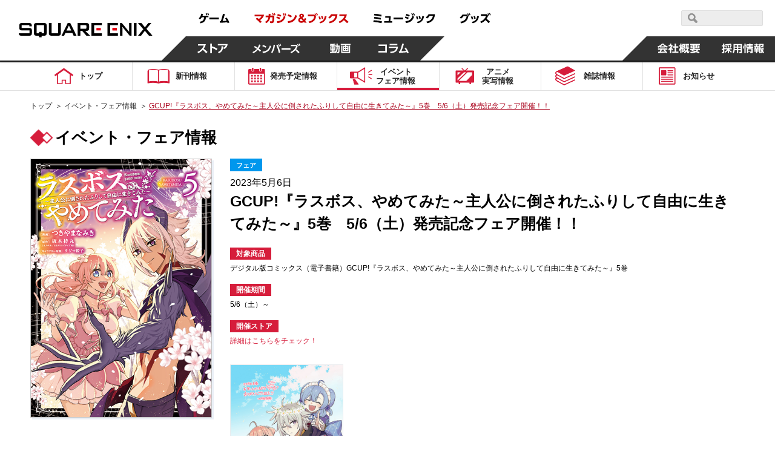

--- FILE ---
content_type: text/html; charset=UTF-8
request_url: https://magazine.jp.square-enix.com/top/event/detail/2468/
body_size: 8616
content:
<!DOCTYPE html>
<html>
<head>
<title>GCUP!『ラスボス、やめてみた～主人公に倒されたふりして自由に生きてみた～』5巻　5/6（土）発売記念フェア開催！！ | SQUARE ENIX</title>
<meta name="description" content="2023年5月6日 GCUP!『ラスボス、やめてみた～主人公に倒されたふりして自由に生きてみた～』5巻　5/6（土）発売記念フェア開催！！">
<meta name="keywords" content="マンガ,コミック,フェア,イベント,日付,日時,いつ,発売日,スクエニ">
<meta charset="UTF-8">
<meta content="text/html; charset=UTF-8" http-equiv="Content-Type">
<meta name="viewport" content="width=device-width, initial-scale=1.0">
<meta http-equiv="X-UA-Compatible" content="IE=edge">
<meta name="format-detection" content="telephone=no">
<meta name="author" content="SQUARE ENIX CO., LTD." />

<!-- OGP -->
<!-- // OGP -->

<!-- common CSS -->
<link rel="stylesheet" type="text/css" href="/cmn/header_footer/css/anim.css" media="all">
<link rel="stylesheet" type="text/css" href="/cmn/header_footer/css/main.css?1903" media="all">
<link rel="stylesheet" type="text/css" href="/top/common/css/common.css?2002">
<!-- // common CSS -->
<!-- common JS -->
<script type="text/javascript" src="/cmn/js/jquery-1.10.2.min.js"></script>
<script type="text/javascript" src="/top/common/js/common.js"></script>
<script type="text/javascript" src="/top/common/js/scrolltopcontrol.js"></script>
<script type="text/javascript" src="/top/common/js/slick.min.js"></script>
<script type="text/javascript" src="/top/common/js/jquery.heightLine.js"></script>
<!--[if lte IE 9]>
<script src="/top/common/js/html5shiv.js"></script>
<script src="/top/common/js/css3-mediaqueries.js"></script>
<![endif]-->
<!-- // common JS -->
<!-- ページ固有CSS -->
<link rel="stylesheet" type="text/css" href="/top/css/event.css?2100301">
<link rel="stylesheet" type="text/css" href="/top/css/general_event.css?202003"><!--基本のレイアウトはこちら-->
<link rel="stylesheet" type="text/css" href="/top/css/general_event_unique.css?191211"><!--個別CSSはこちら-->
<!-- // ページ固有CSS -->
<!-- ページ固有JS -->
<!-- // ページ固有JS -->
<!-- Global Site Tag (gtag.js) - Google Analytics -->
<script async src="https://www.googletagmanager.com/gtag/js?id=G-ZKVVFKL840"></script>
<script>
  window.dataLayer = window.dataLayer || [];
  function gtag(){dataLayer.push(arguments);}
  gtag('js', new Date());

  gtag('config', 'G-ZKVVFKL840');
  gtag('config', 'UA-39676948-21');
  gtag('config', 'UA-813860-12');
</script>
<!-- Google Tag Manager -->
<script>(function(w,d,s,l,i){w[l]=w[l]||[];w[l].push({'gtm.start':
new Date().getTime(),event:'gtm.js'});var f=d.getElementsByTagName(s)[0],
j=d.createElement(s),dl=l!='dataLayer'?'&l='+l:'';j.async=true;j.src=
'https://www.googletagmanager.com/gtm.js?id='+i+dl;f.parentNode.insertBefore(j,f);
})(window,document,'script','dataLayer','GTM-PCR2WHQ');</script>
<!-- End Google Tag Manager -->
</head>

<body>
<div id="wrapper">
<header id="header">
<!-- // Global Site Tag (gtag.js) - Google Analytics -->

<!-- header -->
	<script type="text/javascript" src="/cmn/header_footer/js/lib/velocity.min.js"></script>
	<script type="text/javascript" src="/cmn/header_footer/js/lib/hammer.min.js"></script>
	<script type="text/javascript" src="/cmn/header_footer/js/lib/jquery.hammer.js"></script>
	<script type="text/javascript" src="/cmn/header_footer/js/lib/matchMedia.js"></script>
	<script type="text/javascript" src="/cmn/header_footer/js/lib/matchMedia.addListener.js"></script>
	<script type="text/javascript" src="/cmn/header_footer/js/plugin.js"></script>
	<script type="text/javascript" src="/cmn/header_footer/js/main.js"></script>
	<script type="text/javascript" src="/cmn/header_footer/js/mtSiteSearch.js"></script>
	<link rel="stylesheet" type="text/css" href="/cmn/header_footer/css/mtss.css" media="all">

	<header>
		<!-- スマホメニュー用オーバーレイ -->
		<div class="sqex-small-menu-overlay" id="sqex-small-menu-overlay"></div>

		<div class="sqex-header">
			<div class="sqex-header-main">

				<!-- スクエニロゴエリア -->
				<div class="sqex-header-logo">
					<a href="https://www.jp.square-enix.com/"><img src="/cmn/header_footer/img/logo.svg" /></a>
				</div><!-- sqex-header-logo -->

				<!-- PCサイズ用メニュー -->
				<div class="sqex-large-menu">
					<!-- 上側メニュー -->
					<div class="sqex-large-menu-main">
						<!-- 上側メニュー左 -->
						<div class="sqex-large-menu-main-l">
							<a href="https://www.jp.square-enix.com/game/" class="sqex-large-menu-button game" data-name="game">
								<span><svg xmlns="http://www.w3.org/2000/svg" viewBox="0 0 53 18"><title>ゲーム</title><path data-name="game" d="M4.172 17.53c5.541-1.17 8.44-3.581 8.99-9.951h3.981v-2.7H7.585a23.9 23.9 0 00.825-2.825l-3.082-.288a10.784 10.784 0 01-4.183 7.342l2.128 1.979A11.931 11.931 0 006.3 7.578h3.743c-.367 5.632-3.174 6.622-7.247 7.4zM12.612.958a13.6 13.6 0 011.229 3.491l1.614-.468A14.2 14.2 0 0014.116.526zm2.715-.036a13.813 13.813 0 011.248 3.473l1.614-.468A15.158 15.158 0 0016.85.472zm3.416 7.143v2.969h15.7V8.065h-15.7zm17.584 8.583c5.541-.234 8.054-.45 12.017-.846.2.522.312.792.587 1.565l2.917-1.241a29.163 29.163 0 00-4.476-8.007l-2.535 1.152a32.448 32.448 0 012.385 4.067c-3.119.216-4.146.27-6.568.324A80.252 80.252 0 0044.415 2.38l-3.156-.54c-1.486 5.938-2.238 8.151-3.486 11.858h-1.8z" fill="currentColor" fill-rule="evenodd"/></svg></span>
							</a>
							<a href="https://magazine.jp.square-enix.com/top/" class="sqex-large-menu-button books" data-name="books">
								<span><svg xmlns="http://www.w3.org/2000/svg" viewBox="0 0 156 18"><title>マガジン＆ブックス</title><path data-name="books" d="M2.35 10.184a32.436 32.436 0 017.32 6.964l2.587-2.087a39.054 39.054 0 00-2.7-2.825c3.174-2.249 5.706-4.66 6.623-8.943H.38v2.753h11.492a12.609 12.609 0 01-4.385 4.355A39.558 39.558 0 004.606 8.26zm17.54 7.108a13.369 13.369 0 006.384-9.735h3.762v.954a34.185 34.185 0 01-.349 4.8c-.183.774-.385 1.026-1.523 1.026a15.887 15.887 0 01-2.385-.216l.165 2.861a16.626 16.626 0 002.642.2c1.028 0 2.826 0 3.578-1.853.66-1.62.789-5.632.789-7.593V4.853h-6.367c.092-1.224.129-1.781.165-2.951l-3.027-.036c0 1.511-.018 2.069-.092 2.987h-4.92v2.7h4.606a9.841 9.841 0 01-5.431 7.539zm9.467-16.176a13.581 13.581 0 011.3 3.419l1.578-.576A15.062 15.062 0 0030.823.54zm2.825-.054a13.55 13.55 0 011.229 3.455l1.6-.54a14.446 14.446 0 00-1.34-3.473zm12.247 2.987a24.043 24.043 0 00-5.651-1.853l-1.046 2.321a27.365 27.365 0 015.523 2.051zm2.514-2.627a14.855 14.855 0 011.632 3.527l1.5-.72A14.961 14.961 0 0048.35.774zm-4.184 6.946a19.951 19.951 0 00-5.447-2.015L36.285 8.71a23.868 23.868 0 015.339 2.2zm7.082-7a14.107 14.107 0 011.542 3.563l1.522-.684A15.647 15.647 0 0051.272.738zM38.012 17.183c7.026-.882 10.934-3.347 13.558-10.346l-2.532-1.8c-2.22 7.054-5.779 8.529-11.669 9.051zM62.133 5.271a23.764 23.764 0 00-5.963-2.573l-1.3 2.447a23.57 23.57 0 015.725 2.735zm-6.261 11.822c7.614-.936 12.109-3.977 14.568-11.876l-2.569-1.745c-2.11 7.917-6.494 10-12.659 10.526zm23.624-8.64c1.119-.648 2.624-1.512 2.624-3.455 0-1.8-1.468-3.329-3.853-3.329-2.532 0-4 1.475-4 3.347a4.45 4.45 0 001.266 2.9c-1.156.666-2.954 1.817-2.954 4.139 0 2.447 1.945 4.66 5.156 4.66a7.77 7.77 0 004.256-1.368l.936 1.08h3.614l-2.605-2.951a13.063 13.063 0 001.908-3.4l-2.312-1.673a12.984 12.984 0 01-1.449 2.987zm.734 4.858a4.176 4.176 0 01-2.367.792 2.158 2.158 0 01-2.385-2.087 2.738 2.738 0 011.669-2.249zm-2.349-6.694a3.046 3.046 0 01-.972-1.619 1.143 1.143 0 011.284-1.044 1.094 1.094 0 011.23 1.062c0 .705-.459.975-1.542 1.605zm10.614-3.635v2.843h10.531c-.55 3.455-1.761 7.36-9.375 8.727l1.321 2.7a14.7 14.7 0 008.036-4.139 12.956 12.956 0 003.045-6.586l-3.041-3.541H88.495zm10.88-1.152a14.985 14.985 0 012.073 3.293l1.266-.882a14.847 14.847 0 00-2.147-3.221zm2.55-.54a15.286 15.286 0 011.981 3.347l1.3-.846a15.169 15.169 0 00-2.073-3.293zm8 9.321a19.288 19.288 0 00-1.613-4.566l-2.311.612a18.354 18.354 0 011.449 4.534zm4-.828a16.887 16.887 0 00-1.358-4.426l-2.312.45a21.358 21.358 0 011.284 4.5zm-4.826 7.7c7.926-1.907 9.3-7.4 10.238-11.408l-2.844-.666c-1.174 6.208-2.99 8.529-9.265 9.915zm15.326-.018c5.247-.99 12.182-4.013 12.9-14.9h-10.55a11.089 11.089 0 01-4.513 5.038l1.871 2.105a14.241 14.241 0 004.55-4.5h5.266c-1.193 7.2-7.229 9.051-10.715 9.609zm16.05-14.809v2.717h8.623a14.838 14.838 0 01-3.395 5.308 18.647 18.647 0 01-6.311 4.21l1.651 2.393a21.827 21.827 0 006.972-4.966 55.944 55.944 0 015.137 5.074l2.459-2.357a48.083 48.083 0 00-5.8-4.858 17.981 17.981 0 003.156-7.521h-12.491z" fill="currentColor" fill-rule="evenodd"/></svg></span>
							</a>
							<a href="https://www.jp.square-enix.com/music/" class="sqex-large-menu-button music" data-name="music">
								<span><svg xmlns="http://www.w3.org/2000/svg" viewBox="0 0 103 18"><title>ミュージック</title><path data-name="music" d="M14.288 3.471A57.8 57.8 0 002.197 1.852L1.72 4.479a52.4 52.4 0 0112.017 1.907zm-.972 5.273A51.263 51.263 0 002.142 6.999L1.61 9.572a51.269 51.269 0 0111.137 1.872zm1.687 5.614A61.9 61.9 0 001.17 12.379l-.551 2.753a61.054 61.054 0 0113.412 2.194zm13.59-.45a74.513 74.513 0 00.789-8.151h-9.251v2.537h6.256a47.037 47.037 0 01-.642 5.614h-7.224v2.555h13.154v-2.556h-3.082zm5.52-5.92v2.969h15.706v-2.97H34.113zm26.639-4.049a24.043 24.043 0 00-5.651-1.853l-1.046 2.321a27.387 27.387 0 015.523 2.051zm2.513-2.627a14.819 14.819 0 011.633 3.527l1.5-.72A14.961 14.961 0 0064.673.664zm-4.183 6.946a19.951 19.951 0 00-5.451-2.014l-1.027 2.357a23.868 23.868 0 015.339 2.2zm7.082-7a14.068 14.068 0 011.541 3.563l1.523-.684A15.647 15.647 0 0067.595.628zM54.331 17.074c7.027-.882 10.935-3.347 13.559-10.346l-2.532-1.8c-2.22 7.054-5.779 8.529-11.669 9.051zm20.656-6.568a19.288 19.288 0 00-1.615-4.57l-2.312.612a18.325 18.325 0 011.45 4.534zm4-.828a16.812 16.812 0 00-1.358-4.426l-2.311.45a21.358 21.358 0 011.284 4.5zm-4.825 7.7c7.926-1.907 9.3-7.4 10.238-11.408l-2.844-.666c-1.174 6.208-2.991 8.529-9.266 9.915zm15.325-.018c5.247-.99 12.183-4.013 12.9-14.9H91.831a11.091 11.091 0 01-4.514 5.038l1.872 2.105a14.251 14.251 0 004.55-4.5h5.265c-1.192 7.2-7.228 9.051-10.714 9.609z" fill="currentColor" fill-rule="evenodd"/></svg></span>
							</a>
							<a href="https://www.jp.square-enix.com/goods/" class="sqex-large-menu-button goods" data-name="goods">
								<span><svg xmlns="https://www.w3.org/2000/svg" viewBox="0 0 52 18"><title>グッズ</title><path data-name="goods" d="M2.526 17.593c8.862-1.547 10.99-6.874 12.073-11.48l-2.385-3.149H4.746A10.35 10.35 0 01.435 7.75l1.871 2.123a13.293 13.293 0 004.348-4.265h5.138c-.771 3.671-2.679 8.259-10.458 9.321zm12.366-16.41a15.353 15.353 0 011.963 3.365l1.3-.828A15.164 15.164 0 0016.119.409zm-2.4.72a14.624 14.624 0 011.981 3.329l1.3-.846A15.782 15.782 0 0013.7 1.111zm10.155 8.619a19.288 19.288 0 00-1.615-4.57l-2.312.612a18.325 18.325 0 011.45 4.534zm4-.828a16.843 16.843 0 00-1.357-4.426l-2.312.45a21.358 21.358 0 011.284 4.5zm-4.825 7.7c7.926-1.907 9.3-7.4 10.238-11.408l-2.844-.666c-1.174 6.208-2.991 8.529-9.265 9.915zM45.446 2.567h-10.2v2.717h8.623a17.079 17.079 0 01-9.688 9.519l1.652 2.411a22.091 22.091 0 006.99-5 51.7 51.7 0 015.119 5.056l2.422-2.393a51.6 51.6 0 00-5.761-4.84 18 18 0 002.531-4.966zm.733-.864a14.064 14.064 0 011.6 3.527l1.394-.7a15.493 15.493 0 00-1.688-3.473zm2.422-.648A14.862 14.862 0 0150.179 4.6l1.394-.7A15.891 15.891 0 0049.904.409z" fill="currentColor" fill-rule="evenodd"/></svg></span>
							</a>
						</div><!-- sqex-large-menu-main-l -->
						<!-- 上側メニュー右 -->
						<div class="sqex-large-menu-main-r">
							<div class="sqex-header-search">
								<!-- 検索エリア -->
								<div id="sqexSiteSearch_pc"></div>
							</div>
						</div>
					</div><!-- sqex-large-menu-main -->
					<!-- 下側メニュー -->
					<div class="sqex-large-menu-sub">
						<!-- 下側メニュー左 -->
						<div class="sqex-large-menu-sub-l">
							<a href="https://store.jp.square-enix.com/" class="sqex-large-menu-button store sqex-l-diamond" data-name="store">
								<span>ストア</span>
							</a>
							<a href="https://member.jp.square-enix.com/" class="sqex-large-menu-button members sqex-r-diamond" data-name="members">
								<span>メンバーズ</span>
							</a>
							<a href="https://www.jp.square-enix.com/presents/" class="sqex-large-menu-button presents sqex-r-diamond" data-name="presents">
								<span>動画</span>
							</a>
							<a href="https://www.jp.square-enix.com/column/" class="sqex-large-menu-button column sqex-r-diamond" data-name="column">
								<span>コラム</span>
							</a>
						</div>
						<!-- 下側メニュー右 -->
						<div class="sqex-large-menu-sub-r">
							<a href="https://www.jp.square-enix.com/company/ja/" class="sqex-large-menu-button company sqex-l-diamond" data-name="company">
								<span>会社情報</span>
							</a>
							<a href="https://www.jp.square-enix.com/recruit/" class="sqex-large-menu-button recruit">
								<span>採用情報</span>
							</a>
						</div>
					</div>
				</div>

				<!-- スマホサイズ用メニュー -->
				<div class="sqex-small-menu" id="sqex-small-menu">
					<div class="sqex-small-menu-content">
						<!-- 見出し -->
						<div class="sqex-small-menu-header">
							SQUARE ENIX 公式サイトメニュー
						</div>
						<!-- ボタンリスト -->
						<div class="sqex-small-menu-main">
							<ul>
								<li>
									<a href="https://www.jp.square-enix.com/game/">ゲーム</a>
								</li>
								<li>
									<a href="https://magazine.jp.square-enix.com/top/">マガジン＆ブックス</a>
								</li>
								<li>
									<a href="https://www.jp.square-enix.com/music/">ミュージック</a>
								</li>
								<li>
									<a href="https://www.jp.square-enix.com/goods/">グッズ</a>
								</li>
							</ul>
						</div>
						<div class="sqex-small-menu-main">
							<ul>
								<li>
									<a href="https://store.jp.square-enix.com/">ストア</a>
								</li>
								<li>
									<a href="https://member.jp.square-enix.com/">メンバーズ</a>
								</li>
								<li>
									<a href="https://www.jp.square-enix.com/presents/">動画</a>
								</li>
								<li>
									<a href="https://www.jp.square-enix.com/column/">コラム</a>
								</li>
							</ul>
						</div>
						<!-- サブメニュー -->
						<div class="sqex-small-menu-sub">
							<ul>
								<li>
									<a href="https://www.jp.square-enix.com/company/ja/">
										会社情報
									</a>
								</li>
								<li>
									<a href="https://www.jp.square-enix.com/recruit/">
										採用情報
									</a>
								</li>
							</ul>
							<!-- 検索エリア -->
							<div class="sqex-small-menu-search">
								<div class="search-title">スクウェア・エニックス サイト内検索</div>
								<div id="sqexSiteSearch_sp"></div>
							</div>
						</div>
					</div>
				</div>

				<!-- スマートフォンサイズ用、メニュー開閉ボタン -->
				<a class="sqex-small-menu-button" id="sqex-small-menu-button" href="">
					<ul>
						<li></li>
						<li></li>
						<li></li>
					</ul>
				</a>

			</div><!-- sqex-header-main -->
		</div><!-- sqex-header -->

	</header>

<p class="btnMenu spon open"><img src="/top/common/images/btn_menu.gif" alt="Menu"></p>
<div class="spNavi spon">
<nav class="gnavi">
<div>
<ul>
<li class="gnav01"><a href="/top/"><span>トップ</span></a></li>
<li class="gnav02"><a href="/top/comics/"><span>新刊情報</span></a></li>
<li class="gnav03"><a href="/top/calendar/"><span>発売予定<em class="pcon">情報</em></span></a></li>
<li class="gnav04"><a href="/top/event/" class="on"><span>イベント<br>フェア<em class="pcon">情報</em></span></a></li>
<li class="gnav05"><a href="/top/anime/"><span>アニメ<br>実写<em class="pcon">情報</em></span></a></li>
<li class="gnav06"><a href="/top/#magazines"><span>雑誌情報</span></a></li>
<li class="gnav07"><a href="/top/news/"><span>お知らせ</span></a></li>
<li class="spon"><a href="#" class="disabled"><span>&nbsp;</span></a></li>
</ul>
<form id='header_form' action="" method="get">
<input type="hidden" name="search" value="q" />
<dl class="searchBtn">
<dt><input type="image" src="/top/common/images/btn_search.gif" alt="検索"></dt>
<dd><input name='sword' type="text" placeholder="作品名か著者名を入力"></dd>
</dl>
<ul class="spInput clearfix">
<li><label><input type="radio" name="ra01" value='comics' checked><span>新刊情報</span></label></li>
<li><label><input type="radio" name="ra01" value='event'><span>フェア・イベント</span></label></li>
</ul>
<p class="button01"><input type="submit" value="検索"></p>
</form>
<script type='text/javascript'>
$(function(){
	$('#header_form input[type="submit"], #header_form input[type="image"]').on('click', function(){
		var checked = $('#header_form input[type="radio"]:checked').val();
		console.log(checked);
		$('#header_form').attr('action', '/top/'+checked+'/');
		$('#header_form').submit();
	});
});
</script>
</div>
</nav><!-- //.gnavi -->
<p class="btnClose close"><img src="/top/common/images/btn_close.gif" alt="Menu"></p>
</div>
</header><!-- //#header -->
<div class="main">
<nav class="gnavi">
<div>
<ul>
<li class="gnav01"><a href="/top/"><span>トップ</span></a></li>
<li class="gnav02"><a href="/top/comics/"><span>新刊情報</span></a></li>
<li class="gnav03"><a href="/top/calendar/"><span>発売予定<em class="pcon">情報</em></span></a></li>
<li class="gnav04"><a href="/top/event/" class="on"><span>イベント<br>フェア<em class="pcon">情報</em></span></a></li>
<li class="gnav05"><a href="/top/anime/"><span>アニメ<br>実写<em class="pcon">情報</em></span></a></li>
<li class="gnav06"><a href="/top/#magazines"><span>雑誌情報</span></a></li>
<li class="gnav07"><a href="/top/news/"><span>お知らせ</span></a></li>
<li class="spon"><a href="#" class="disabled"><span>&nbsp;</span></a></li>
</ul>
</div>
</nav><!-- //.gnavi -->
</div><!-- //.main -->

<div id="contents">
<nav class="pnavi">
<ul>
<li><a href="/top/">トップ</a>&#65310;</li>
<li><a href="/top/event/">イベント・フェア情報</a>&#65310;</li>
<li><span class="pc_ttl">GCUP!『ラスボス、やめてみた～主人公に倒されたふりして自由に生きてみた～』5巻　5/6（土）発売記念フェア開催！！</span></li>
</ul>
</nav><!-- //.pnavi -->

<section class="eventArea">
<div class="inner">
<h1 class="headTitle01 fo26">イベント・フェア情報</h1>
<div class="detailSet clearfix">

<p class="photo01">
	<img src="/top/img/51_2468_o_1guuer54f2oi15d0191r1nbggdic.jpg" alt="GCUP!『ラスボス、やめてみた～主人公に倒されたふりして自由に生きてみた～』5巻　5/6（土）発売記念フェア開催！！">
</p>

<div class="cont">
<span class="icoTxt fo11">フェア</span>
<p class="dates fo16">2023年5月6日</p>
<h2 class="tit01 fo25">GCUP!『ラスボス、やめてみた～主人公に倒されたふりして自由に生きてみた～』5巻　5/6（土）発売記念フェア開催！！</h2>
<p class="tit02 fo20"><dl>
<dt>対象商品</dt>
<dd>デジタル版コミックス（電子書籍）GCUP!『ラスボス、やめてみた～主人公に倒されたふりして自由に生きてみた～』5巻</dd>
<dt>開催期間</dt>
<dd>5/6（土）～</dd>
<dt>開催ストア</dt>
<dd><a href="/top/fair/img/2023/05/digitalstore_list_01.pdf" target="_blank">詳細はこちらをチェック！</a></dd>
</dl></p>
<ul class="store_items"><!-- ■■■DMM■■■ --><!--
 <li><a href="https://book.dmm.com/" target="_blank">
  <div class="item_img"><img src="/top/fair/img/2023/05/lasyame_dmm.jpg" alt="" /></div>
  <div class="item_dtl">
   <p class="store_name">DMM.com</p>
   <p class="item_name">イラストデータ</p>
  </div>
 </a></li>
--><!-- ■■■DMM■■■ -->
<li>
<div class="item_img"><img src="/top/fair/img/2023/05/lasyame_digital.jpg" alt="" /></div>
<div class="item_dtl">
<p class="store_name">電子書店</p>
<p class="item_name">イラストデータ</p>
</div>
</li>
</ul>
<ul class="attention">
<li>※特典の付与方法や付与期間は開催ストアによって異なります。　</li>
<li>※一部ストアでは配信日やフェア実施日などが異なる場合があります。　</li>
<li>※フェア内容は変更になる場合があります。</li>
</ul>
<p id="foot_link"><a target="_blank" href="/mangaup/"><img src="/top/fair/img/ban_mangaup.jpg" alt="マンガUP" /></a></p>
</div>
</div>
</div>
</section><!-- //.eventArea -->
</div><!-- //#contents -->

<!-- footer -->
	<footer>
		<div class="sqex-footer">
			<div class="sqex-footer-main">
				<!-- フッターメニュー -->
				<div class="sqex-footer-menu">
					<!-- メインリンク一覧 -->
					<div class="sqex-footer-menu-main">

						<table class="sqex-footer-menu-main-item">
							<tr>
								<td class="sqex-footer-menu-main-col">
									<div class="sqex-footer-navi">
										<div class="sqex-footer-navi-h1">ゲーム</div>
										<div class="sqex-footer-navi-main">

											<div class="sqex-footer-navi-main-list">

												<div class="sqex-footer-navi-main-item">
													<ul class="sqex-footer-navi-link">
														<li>
															<a href="https://www.jp.square-enix.com/game/">ゲームトップ</a>
														</li>
														<li>
															<a href="https://www.jp.square-enix.com/game/?pf=33" >PlayStation 5</a>
														</li>
														<li>
															<a href="https://www.jp.square-enix.com/game/?pf=1" >PlayStation 4</a>
														</li>
														<li>
															<a href="https://www.jp.square-enix.com/game/?pf=35" >Nintendo Switch 2</a>
														</li>
														<li>
															<a href="https://www.jp.square-enix.com/game/?pf=4" >Nintendo Switch</a>
														</li>
														<li>
															<a href="https://www.jp.square-enix.com/game/?pf=34" >Xbox Series  X|S</a>
														</li>
														<li>
															<a href="https://www.jp.square-enix.com/game/?pf=7" >Xbox One</a>
														</li>
														<li>
															<a href="https://www.jp.square-enix.com/game/?pf=8" >Windows</a>
														</li>
													</ul>
												</div>

												<div class="sqex-footer-navi-main-item">
													<ul class="sqex-footer-navi-link">
														<li>
															<a href="https://www.jp.square-enix.com/game/pf/ios/">iOS</a>
														</li>
														<li>
															<a href="https://www.jp.square-enix.com/game/pf/android/">Android</a>
														</li>
														<li>
															<a href="https://www.jp.square-enix.com/game/pf/browser/">PCブラウザ</a>
														</li>
														<li>
															<a href="https://www.jp.square-enix.com/game/pf/arcade/">アーケード</a>
														</li>
													</ul>
													<div class="sqex-footer-navi-h2">MMORPG</div>
													<ul class="sqex-footer-navi-link">
														<li>
															<a href="https://www.dqx.jp/">ドラゴンクエストX</a>
														</li>
														<li>
															<a href="https://jp.finalfantasyxiv.com/">ファイナルファンタジーXIV</a>
														</li>
														<li>
															<a href="http://www.playonline.com/ff11/index.shtml" >ファイナルファンタジーXI</a>
														</li>
													</ul>
												</div>

											</div><!-- sqex-footer-navi-main-list -->

										</div>
									</div><!-- sqex-footer-navi -->
								</td>

								<td class="sqex-footer-menu-main-col">
									<div class="sqex-footer-navi">
										<div class="sqex-footer-navi-h1">マガジン＆ブックス</div>
										<div class="sqex-footer-navi-main">
											<div class="sqex-footer-navi-main-list">
												<div class="sqex-footer-navi-main-item">
											<ul class="sqex-footer-navi-link">
												<li>
													<a href="https://magazine.jp.square-enix.com/top/">マガジン＆ブックストップ</a>
												</li>
												<li>
													<a href="https://magazine.jp.square-enix.com/gangan/">少年ガンガン</a>
												</li>
												<li>
													<a href="https://magazine.jp.square-enix.com/gfantasy/">Gファンタジー</a>
												</li>
												<li>
													<a href="https://magazine.jp.square-enix.com/joker/">ガンガンJOKER</a>
												</li>
												<li>
													<a href="https://magazine.jp.square-enix.com/yg/">ヤングガンガン</a>
												</li>
												<li>
													<a href="https://magazine.jp.square-enix.com/biggangan/">ビッグガンガン</a>
												</li>
											</ul>
												</div>
												<div class="sqex-footer-navi-main-item">
											<ul class="sqex-footer-navi-link">
												<li>
													<a href="https://www.ganganonline.com/">ガンガンONLINE</a>
												</li>
												<li>
													<a href="https://magazine.jp.square-enix.com/mangaup/">マンガUP！</a>
												</li>
												<li>
													<a href="https://magazine.jp.square-enix.com/gamebooks/">GAME BOOKS ONLINE</a>
												</li>
												<li>
													<a href="https://magazine.jp.square-enix.com/sqexnovel/">SQEXノベル</a>
												</li>
												<li>
													<a href="https://magazine.jp.square-enix.com/bliss/">ガンガンBLiss</a>
												</li>
												<li>
													<a href="https://magazine.jp.square-enix.com/top/anime/">アニメ・実写情報</a>
												</li>
											</ul>
												</div>
											</div>
										</div>
									</div><!-- sqex-footer-navi -->
								</td>
								<td class="sqex-footer-menu-main-col">
									<div class="sqex-footer-navi">
										<div class="sqex-footer-navi-h1">ミュージック</div>
										<div class="sqex-footer-navi-main">
											<ul class="sqex-footer-navi-link">
												<li>
													<a href="https://www.jp.square-enix.com/music/">ミュージックトップ</a>
												</li>
												<li>
													<a href="http://blog.jp.square-enix.com/music/cm_blog/">SQUARE ENIX MUSIC BLOG</a>
												</li>
											</ul>
										</div>
									</div><!-- sqex-footer-navi -->

									<div class="sqex-footer-navi">
										<div class="sqex-footer-navi-h1">グッズ</div>
										<div class="sqex-footer-navi-main">
											<ul class="sqex-footer-navi-link">
												<li>
													<a href="https://www.jp.square-enix.com/goods/">グッズトップ</a>
												</li>
											</ul>
										</div>
									</div><!-- sqex-footer-navi -->
								</td>

							</tr>
						</table>


						<table class="sqex-footer-menu-main-item">
							<tr>

								<td class="sqex-footer-menu-main-col">
									<div class="sqex-footer-navi">
										<div class="sqex-footer-navi-h1">オンラインサービス</div>
										<div class="sqex-footer-navi-main">
											<ul class="sqex-footer-navi-link">
												<li>
													<a href="https://store.jp.square-enix.com/">スクウェア・エニックス e-STORE</a>
												</li>
												<li>
													<a href="https://member.jp.square-enix.com/">スクエニ メンバーズ</a>
												</li>
												<li>
													<a href="https://www.jp.square-enix.com/account/">スクウェア・エニックス アカウント</a>
												</li>
											</ul>
										</div>
									</div><!-- sqex-footer-navi -->

									<div class="sqex-footer-navi">
										<div class="sqex-footer-navi-h1">関連店舗</div>
										<div class="sqex-footer-navi-main">
											<ul class="sqex-footer-navi-link">
												<li>
													<a href="https://www.jp.square-enix.com/shoplist/">関連店舗一覧</a>
												</li>
												<li>
													<a href="https://www.jp.square-enix.com/artnia/">アルトニア</a>
												</li>
												<li>
													<a href="https://www.jp.square-enix.com/sqexgarden/">スクウェア・エニックス ガーデン</a>
												</li>
											</ul>
										</div>
									</div><!-- sqex-footer-navi -->
								</td>

								<td class="sqex-footer-menu-main-col">

									<div class="sqex-footer-navi">
										<div class="sqex-footer-navi-h1">ポータル・特設サイト</div>
										<div class="sqex-footer-navi-main">
											<ul class="sqex-footer-navi-link">
												<li>
													<a href="http://www.dragonquest.jp/">ドラゴンクエスト</a>
												</li>
												<li>
													<a href="https://jp.finalfantasy.com/">ファイナルファンタジー</a>
												</li>
												<li>
													<a href="https://www.jp.square-enix.com/kingdom/">キングダム ハーツ</a>
												</li>
												<li>
													<a href="https://www.jp.square-enix.com/saga_portal/">サガ</a>
												</li>
												<li>
													<a href="https://www.jp.square-enix.com/eternalsphere/">スターオーシャン</a>
												</li>
												<li>
													<a href="https://www.jp.square-enix.com/pcgamehub/">PC GAME HUB</a>
												</li>
												<li>
													<a href="https://www.sqex-ee.jp/">エクストリームエッジ</a>
												</li>
											</ul>
										</div>
									</div><!-- sqex-footer-navi -->
								</td>
							</tr>
						</table>

						<table class="sqex-footer-menu-main-item">
							<tr>
								<td class="sqex-footer-menu-main-col">
									<div class="sqex-footer-navi">
										<div class="sqex-footer-navi-h1">その他</div>
										<div class="sqex-footer-navi-main">
											<ul class="sqex-footer-navi-link">
												<li>
													<a href="https://www.jp.square-enix.com/topics/">トピックス一覧</a>
												</li>
												<li>
													<a href="https://www.jp.square-enix.com/calendar/">発売・イベントカレンダー</a>
												</li>
												<li>
													<a href="https://www.jp.square-enix.com/socialmedia/">ソーシャルメディアアカウント一覧</a>
												</li>
												<li>
													<a href="https://www.jp.square-enix.com/mailnews/">公式メールマガジン</a>
												</li>
												<li>
													<a href="https://www.jp.square-enix.com/license/">ライセンスについてのお問い合わせ</a>
												</li>
											</ul>
										</div>
									</div><!-- sqex-footer-navi -->

									<div class="sqex-footer-navi">
										<div class="sqex-footer-navi-h1">会社情報</div>
										<div class="sqex-footer-navi-main">
											<ul class="sqex-footer-navi-link">
												<li>
													<a href="https://www.jp.square-enix.com/company/ja/">会社情報</a>
												</li>
												<li>
													<a href="https://www.jp.square-enix.com/recruit/">採用情報</a>
												</li>
											</ul>
										</div>
									</div><!-- sqex-footer-navi -->
								</td>
							</tr>
						</table>

					</div><!-- sqex-footer-menu-main -->

					<!-- サブリンク一覧 -->
					<div class="sqex-footer-menu-sub">
						<div class="sqex-footer-menu-sub-main">
							<ul>
								<li class="magazin-business">
									<a href="http://blog.square-enix.com/magazine/business/">書店様用ブログ</a>
								</li>
								<li>
									<a href="https://www.jp.square-enix.com/about/">このサイトについて</a>
								</li>
							</ul>
							<ul>
								<li>
									<a href="https://www.jp.square-enix.com/privacy/">プライバシーポリシー</a>
								</li>
								<li>
									<a href="https://support.jp.square-enix.com/?n=5">サポートセンター</a>
								</li>
							</ul>
							<ul>
								<li>
									<a href="https://www.jp.square-enix.com/sitemap/">サイトマップ</a>
								</li>
								<li>
									<a href="https://www.square-enix.com/">SQUARE ENIX GLOBAL</a>
								</li>
							</ul>
						</div>
					</div><!-- sqex-footer-menu-sub -->

					<!-- コピーライト -->
					<div class="sqex-footer-copyright">
						&copy; SQUARE ENIX
					</div>
					<!-- ABJ -->
					<div class="abj">
						<div>
							<img src="/top/images/top/abj.png" alt="ABJマーク 11424000" style="width: 100px;">
						</div>
						<div class="abj_txt">
							<p>ABJマークは、この電子書店・電子書籍配信サービスが、著作権者からコンテンツ使用許諾を得た正規版配信サービスであることを示す登録商標(登録番号 第6091713号)です。</p>
						</div>
					</div>
				</div><!-- sqex-footer-menu -->
			</div><!-- sqex-footer-main -->
		</div><!-- sqex-footer -->
	</footer>

	<div id="mtss-result-wrap">
		<div class="mtss-result-close-wrap">
			<div class="mtss-result-close"></div>
		</div>
		<div id="mtss-result"></div>
		<div class="mtss-result-loading">loading...</div>
	</div>

</div><!-- #wrapper -->
</body>
</html>

--- FILE ---
content_type: text/css
request_url: https://magazine.jp.square-enix.com/top/css/general_event_unique.css?191211
body_size: 1823
content:
/****************************************************************AGF2019*/

.detailSet #generalBtn.agf2019 p.btn a{ /*作品名別ボタン*/
	color: #3862AC;
	border: #3862AC solid 2px;
	box-shadow: 0px 4px #3A61AE;
	background: url("/top/fair/img/general_event/2019/agf/btn_bg.jpg") repeat;
}

.detailSet #generalBtn.agf2019 p.specialbtn a{ /*1カラムボタン*/
	color: #3862AC;
	border: #3862AC solid 2px;
	box-shadow: 0px 4px #3A61AE;
	background: url("/top/fair/img/general_event/2019/agf/btn_bg.jpg") repeat;
}	


.detailSet #agf2019 .goodsTable p.ttl{
	background: #ED6D46;
	padding: 2% 0 1.5%;
	text-align: center;
	font-size: 1.8em;
	font-weight: bold;
	margin: 10% 0 0;
	color: #ffffff;
	line-height: 1.1em;

}

.detailSet #agf2019 .goodsTable p.ttl span.copy{
	font-weight: normal;
	font-size: 70%;
	line-height: 0.2em;
}


.detailSet #agf2019 h3{
	background: #ED6D46;
	padding: 2% 0 1.5%;
	text-align: center;
	font-size: 1.8em;
	font-weight: bold;
	margin: 10% 0 0;
	color: #ffffff;
	line-height: 1.1em;
}
/******** グッズ用テーブル flx *******/

.detailSet #agf2019 .goodsTable .goods{
	display: flex;
	flex-wrap: wrap;
}

@media all and (-ms-high-contrast: none) {
  .detailSet #agf2019 .goodsTable .goods div.single img, .detailSet #agf2019 .goodsTable .goods div.single p.goodsTtl{
	  width: 100%;
	  height: auto;
	  max-width: 275px;
	  max-height: 275px;
}
}

.detailSet #agf2019 .goodsTable .goods div.single{
	width: 24.85%;
	font-size: 1.4em;
	text-align: center;
	color: #ffffff;
	border-left: 1px #cccccc solid;
	border-bottom: 1px #cccccc solid;
	display: flex; /*中央揃えに必要*/
	justify-content: center;/*中央揃えに必要*/
	align-items: center;/*中央揃えに必要*/
	flex-direction:column; /*子要素(リンク)小文字の改行を有効にするため*/
	vertical-align: middle;
}
@media screen and (max-width:640px) { 
	.detailSet #agf2019 .goodsTable .goods div.single{
		width: 49.5%;
		
	}
}
.detailSet #agf2019 .goodsTable .goods div.single:nth-child(4n){
	border-right: 1px #cccccc solid;
}
@media screen and (max-width:640px) { 
	.detailSet #agf2019 .goodsTable .goods div.single:nth-child(4n){
	border-right: none;
	}
	.detailSet #agf2019 .goodsTable .goods div.single:nth-child(2n){
	border-right: 1px #cccccc solid!important;
	}
}
.detailSet #agf2019 .goodsTable .goods div.single:last-child{
	border-right: 1px #cccccc solid;
}
@media screen and (max-width:640px) { 
	.detailSet #agf2019 .goodsTable .goods div.single{
		font-size: 1em;
	}
}
.detailSet #agf2019 .goodsTable .goods div.single p.goodsCaution{ /*商品注意書き*/
	display: block;
	background: #F5F5AF;
	color: #D61D3B;
	font-size: 70%;
	font-weight: bold;
	width: 100%;
}
@media screen and (max-width:640px) { 
	.detailSet #agf2019 .goodsTable .goods div.single p.goodsCaution{
		font-size: 80%;
	}
}

.detailSet #agf2019 .goodsTable .goods div.single p.goodsTtl{ /*グッズ名*/
	display: block;
	background: #ffffff;
	color: #444444;
	font-size: 90%;
	font-weight: bold;
	height: 95px;
	width: 100%;
}
@media screen and (max-width:640px) { 
	.detailSet #agf2019 .goodsTable .goods div.single p.goodsTtl{
		font-size: 80%;
		height: 5.5em;
	}
}

.detailSet #agf2019 .goodsTable .goods div.single span.titleColor{ /*作品タイトル・ブランド名*/
	color: #f38f0c;
	font-size: 70%;
	font-weight: bold;
}
.detailSet #agf2019 .goodsTable .goods div.single p.yen{ /*価格*/
	height: 1.5em;
	background: #D61D3B;
	display: block!important;
	width: 100%;
}
.detailSet #agf2019 .goodsTable div.full{
	width: 100%;
	font-size: 1.7em;
	text-align: center;
	background: #ffffff;
	border:1px #cccccc solid;
}
@media screen and (max-width:640px) { 
	.detailSet #agf2019 .goodsTable div.full{
		width: 100%;
	}
}

@media screen and (max-width:640px) { 
	.detailSet #agf2019 .goodsTable .goods div.full{
		font-size: 1em;
	}
}

.detailSet #agf2019 .goodsTable div.full img{
	width: 60%;
}
@media screen and (max-width:640px) { 
	.detailSet #agf2019 .goodsTable div.full img{
	width: 80%;
		}
}
.detailSet #agf2019 .goodsTable div.full p.txt{
	background: #D61D3B;
	color: #ffffff;
	padding: 1% 0 0;
}

@media screen and (max-width:640px) { 
	.detailSet #agf2019 .goodsTable div.full p.txt{
		font-size: 80%;
	}
}
.detailSet #agf2019 .goodsTable div.full span{ /*商品注意書き*/
	display: block;
	background: #F5F5AF;
	color: #444444;
	font-size: 70%;
	margin: 1% 0 0;
	padding: 1% 0;
}
@media screen and (max-width:640px) { 
	.detailSet #agf2019 .goodsTable div.full span{
		font-size: 80%;
	}
}
/******** サイン本関連 *******/

.sign_table{
	width: 100%;
	margin: 10% auto 2%;
}
@media screen and (max-width:640px) { 
	.sign_table{
		width: 100%;
		max-width: 640px;
		margin: auto;
		margin: 10% auto 2%;
	}
}

.sign_table .sign_title02{
	font-size: 2em;
	color: #fff;
	font-weight: bold;
	text-align: center;
	padding: 1% 0;
	width: 100%;
}

.sign_table ul.sign_detail01{
	display: flex;
	flex-wrap: wrap;
	width: 98%;
	margin: auto;
	padding: 1%;
}

@media screen and (max-width:640px) { 
	.sign_table ul.sign_detail01 p{
	font-size: 50%;
		}
}

.sign_table .sign_detail01 li{
	margin: 2% 2%;
	width: 16%;
	text-align: center;
	
}
@media screen and (max-width:640px) { 
.sign_table .sign_detail01 li{
	margin: 2% 2%;
	width: 21%;
	text-align: center;
	
}
}
.sign_table .sign_detail01 a{
	color: #000;
}

.sign_table .caution{
	padding: 1%;
}
/****************************************************************C97*/

.detailSet #c97{
	background: url("/top/fair/img/general_event/2019/c97/bg.jpg") repeat;
}

.detailSet #generalBtn.c97 p.btn a{ /*作品名別ボタン*/
	color: #ffffff;
	border: #3862AC solid 2px;
	box-shadow: 0px 4px #3A61AE;
	background: #000000;
}

.detailSet #generalBtn.c97 p.specialbtn a{ /*1カラムボタン*/
	color: #ffffff;
	border: #3862AC solid 2px;
	box-shadow: 0px 4px #3A61AE;
	background: #000000;
}	

.detailSet #c97 h3{
	background: #000000;
	padding: 3% 0 2.5%;
	text-align: center;
	font-size: 1.8em;
	font-weight: bold;
	margin: 0 0 0;
	color: #ffffff;
	line-height: 1.1em;
}
.detailSet #sheet #hanako .goods {
	background: #EC6D00;
}

@media screen and (max-width:640px) { 
.detailSet #sheet #hanako .goods {
	background: #EC6D00 url("/top/fair/img/general_event/2019/c97/box_bg.png") repeat;
}

}
.detailSet #sheet #hanako .goods div{
	border-top: 2px solid #EC6D00;
	border-bottom: 2px solid #EC6D00;
}
@media screen and (max-width:640px) { 
	.detailSet #sheet #hanako .goods div{
		border-left: 2px solid #EC6D00;
	}
}
.detailSet #sheet #kuroshitsuji .goods {
	background: #000000;
}
@media screen and (max-width:640px) { 
.detailSet #sheet #kuroshitsuji .goods {
	background: #000000 url("/top/fair/img/general_event/2019/c97/box_bg.png") repeat;
}
}
.detailSet #sheet #twiste .goods {
	background: #760173;
}
@media screen and (max-width:640px) { 
.detailSet #sheet #twiste .goods {
	background: #760173 url("/top/fair/img/general_event/2019/c97/box_bg.png") repeat;
}
}
.detailSet #sheet #twiste .goods div{
	border-top: 2px solid #760173;
	border-bottom: 2px solid #760173;
}
@media screen and (max-width:640px) { 
	.detailSet #sheet #twiste .goods div{
		border-left: 2px solid #760173;
	}
}
.detailSet #sheet #cocoa .goods {
	background: #e51784;
}
@media screen and (max-width:640px) { 
.detailSet #sheet #cocoa .goods {
	background: #e51784 url("/top/fair/img/general_event/2019/c97/box_bg.png") repeat;
}

}
.detailSet #sheet #cocoa .goods div{
	border-top: 2px solid #e51784;
	border-bottom: 2px solid #e51784;
}
@media screen and (max-width:640px) { 
	.detailSet #sheet #cocoa .goods div{
		border-left: 2px solid #e51784;
	}
}
.detailSet #sheet #hagaren .goods {
	background: #c70009;
}
@media screen and (max-width:640px) { 
.detailSet #sheet #hagaren .goods {
	background: #c70009 url("/top/fair/img/general_event/2019/c97/box_bg.png") repeat;
}
}
.detailSet #sheet #hagaren .goods div{
	border-top: 2px solid #c70009;
	border-bottom: 2px solid #c70009;
}
@media screen and (max-width:640px) { 
	.detailSet #sheet #hagaren .goods div{
		border-left: 2px solid #c70009;
	}
}
.detailSet #sheet #horimiya .goods {
	background: #0090d6;
}
@media screen and (max-width:640px) { 
	.detailSet #sheet #horimiya .goods {
	background: #0090d6 url("/top/fair/img/general_event/2019/c97/box_bg.png") repeat;
}
}
.detailSet #sheet #horimiya .goods div{
	border-top: 2px solid #0090d6;
	border-bottom: 2px solid #0090d6;
}
@media screen and (max-width:640px) { 
	.detailSet #sheet #horimiya .goods div{
		border-left: 2px solid #0090d6;
	}
}
.detailSet #sheet #acca .goods {
	background: #01928d;
}
@media screen and (max-width:640px) { 
.detailSet #sheet #acca .goods {
	background: #01928d url("/top/fair/img/general_event/2019/c97/box_bg.png") repeat;
}
}
.detailSet #sheet #acca .goods div{
	border-top: 2px solid #01928d;
	border-bottom: 2px solid #01928d;
}
@media screen and (max-width:640px) { 
	.detailSet #sheet #acca .goods div{
		border-left: 2px solid #01928d;
	}
}
.detailSet #sheet #grimmsnotes .goods {
	background: #00459b;
	
}
@media screen and (max-width:640px) { 
.detailSet #sheet #grimmsnotes .goods {
	background: #00459b url("/top/fair/img/general_event/2019/c97/box_bg.png") repeat;
	
}
}
.detailSet #sheet #grimmsnotes .goods div{
	border-top: 2px solid #00459b;
	border-bottom: 2px solid #00459b;
}
@media screen and (max-width:640px) { 
	.detailSet #sheet #grimmsnotes .goods div{
		border-left: 2px solid #00459b;
	}
}
.detailSet #sheet #grimmsechoes .goods {
	background: #ad005f;
}
@media screen and (max-width:640px) { 
.detailSet #sheet #grimmsechoes .goods {
	background: #ad005f url("/top/fair/img/general_event/2019/c97/box_bg.png") repeat;
}
}
.detailSet #sheet #grimmsechoes .goods div{
	border-top: 2px solid #ad005f;
	border-bottom: 2px solid #ad005f;
}
@media screen and (max-width:640px) { 
	.detailSet #sheet #grimmsechoes .goods div{
		border-left: 2px solid #ad005f;
	}
}